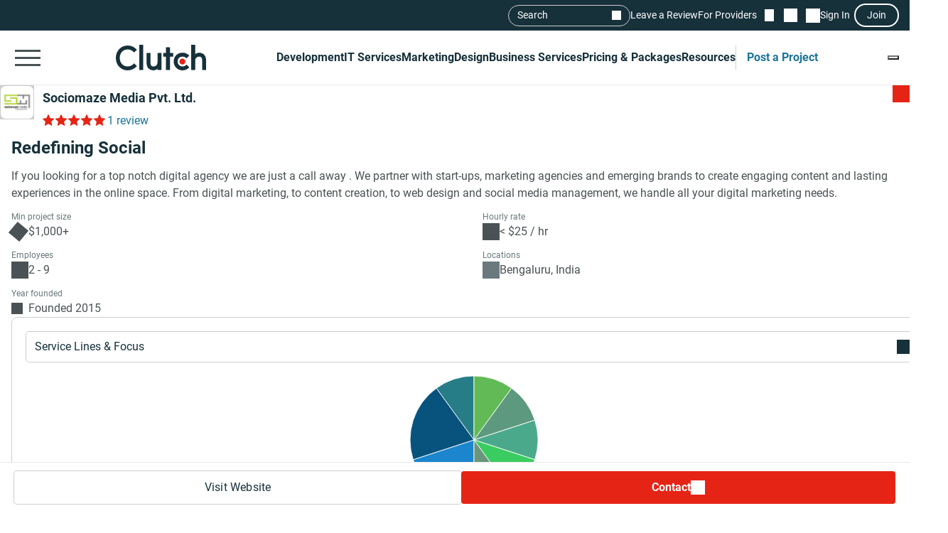

--- FILE ---
content_type: application/javascript; charset=UTF-8
request_url: https://clutch.co/cdn-cgi/challenge-platform/h/b/scripts/jsd/d251aa49a8a3/main.js?
body_size: 10610
content:
window._cf_chl_opt={AKGCx8:'b'};~function(s8,GK,GH,Go,GE,Ga,GO,GJ,s2,s4){s8=W,function(l,i,sz,s7,G,s){for(sz={l:185,i:288,G:124,s:102,R:152,F:373,Z:310,L:366},s7=W,G=l();!![];)try{if(s=-parseInt(s7(sz.l))/1+parseInt(s7(sz.i))/2*(parseInt(s7(sz.G))/3)+-parseInt(s7(sz.s))/4+-parseInt(s7(sz.R))/5+parseInt(s7(sz.F))/6+-parseInt(s7(sz.Z))/7+parseInt(s7(sz.L))/8,s===i)break;else G.push(G.shift())}catch(R){G.push(G.shift())}}(y,362266),GK=this||self,GH=GK[s8(209)],Go={},Go[s8(200)]='o',Go[s8(166)]='s',Go[s8(150)]='u',Go[s8(354)]='z',Go[s8(244)]='n',Go[s8(331)]='I',Go[s8(299)]='b',GE=Go,GK[s8(229)]=function(i,G,s,R,Rl,RW,Ry,sl,F,L,V,U,I,C,j){if(Rl={l:282,i:392,G:105,s:112,R:383,F:195,Z:257,L:195,V:378,U:342,c:212,I:378,C:342,j:339,A:211,P:293,v:361,M:105,X:287,e:111,B:284,D:183},RW={l:188,i:372,G:246,s:263,R:293,F:105,Z:399,L:183,V:158,U:232},Ry={l:251,i:168,G:258,s:388},sl=s8,F={'gTXSh':sl(Rl.l),'nrhSx':function(A,P){return P!==A},'qzbWu':sl(Rl.i),'LyqNn':function(A,P){return P===A},'Hvfsx':function(A,P){return A+P},'LuTmr':function(A,P){return A(P)},'icZmj':function(A,P,M,X){return A(P,M,X)},'ilmCL':function(A,P){return A===P}},F[sl(Rl.G)](null,G)||G===void 0)return R;for(L=F[sl(Rl.s)](Gx,G),i[sl(Rl.R)][sl(Rl.F)]&&(L=L[sl(Rl.Z)](i[sl(Rl.R)][sl(Rl.L)](G))),L=i[sl(Rl.V)][sl(Rl.U)]&&i[sl(Rl.c)]?i[sl(Rl.I)][sl(Rl.C)](new i[(sl(Rl.c))](L)):function(A,sG,P){if(sG=sl,F[sG(RW.l)](sG(RW.i),F[sG(RW.G)])){for(A[sG(RW.s)](),P=0;P<A[sG(RW.R)];F[sG(RW.F)](A[P],A[P+1])?A[sG(RW.Z)](F[sG(RW.L)](P,1),1):P+=1);return A}else G[sG(RW.V)](F[sG(RW.U)],s)}(L),V='nAsAaAb'.split('A'),V=V[sl(Rl.j)][sl(Rl.A)](V),U=0;U<L[sl(Rl.P)];I=L[U],C=F[sl(Rl.v)](GQ,i,G,I),V(C)?(j=F[sl(Rl.M)]('s',C)&&!i[sl(Rl.X)](G[I]),F[sl(Rl.e)](sl(Rl.B),s+I)?Z(s+I,C):j||Z(F[sl(Rl.D)](s,I),G[I])):Z(s+I,C),U++);return R;function Z(A,P,si){si=sl,Object[si(Ry.l)][si(Ry.i)][si(Ry.G)](R,P)||(R[P]=[]),R[P][si(Ry.s)](A)}},Ga=s8(343)[s8(132)](';'),GO=Ga[s8(339)][s8(211)](Ga),GK[s8(238)]=function(i,G,RF,ss,s,R,F,Z,L,V){for(RF={l:376,i:335,G:336,s:337,R:293,F:335,Z:151,L:388,V:336,U:189},ss=s8,s={},s[ss(RF.l)]=function(U,I){return U<I},s[ss(RF.i)]=function(U,I){return U===I},s[ss(RF.G)]=function(U,I){return U+I},R=s,F=Object[ss(RF.s)](G),Z=0;Z<F[ss(RF.R)];Z++)if(L=F[Z],L==='f'&&(L='N'),i[L]){for(V=0;R[ss(RF.l)](V,G[F[Z]][ss(RF.R)]);R[ss(RF.F)](-1,i[L][ss(RF.Z)](G[F[Z]][V]))&&(GO(G[F[Z]][V])||i[L][ss(RF.L)](R[ss(RF.V)]('o.',G[F[Z]][V]))),V++);}else i[L]=G[F[Z]][ss(RF.U)](function(U){return'o.'+U})},GJ=null,s2=s1(),s4=function(Z8,Z7,Z6,Z4,Z3,Fd,FJ,FN,Fh,se,i,G,s,R){return Z8={l:207,i:352,G:154,s:137},Z7={l:167,i:397,G:385,s:186,R:385,F:270,Z:385,L:346,V:360,U:300,c:108,I:388,C:186,j:356,A:126,P:381,v:215,M:385,X:127,e:261,B:302,D:143,b:388,T:321,g:385},Z6={l:387,i:222,G:138,s:116,R:256,F:149,Z:293,L:201},Z4={l:213},Z3={l:113},Fd={l:223},FJ={l:286},FN={l:149,i:293,G:143,s:251,R:168,F:258,Z:224,L:251,V:168,U:258,c:122,I:132,C:251,j:253,A:388,P:369,v:316,M:353,X:319,e:127,B:253,D:115,b:147,T:360,g:385,k:317,Y:233,S:308,n:388,K:178,H:303,o:251,E:253,h:286,Q:388,x:253,a:316,O:214,N:138,J:130,z:245,m:142,f:317,d:297,y0:184,y1:253,y2:369,y3:265,y4:388,y5:251,y6:168,y7:258,y8:176,y9:173,yy:253,yW:267,yl:380,yi:117,yG:393,ys:323,yR:388,yF:272,yZ:114,yL:388,yV:253,yU:377,yc:279,yI:388,yC:241,yj:377,yA:328,yP:117,yv:272,yr:308,yM:385,yX:346,ye:320,yB:265,yD:388,yb:294,yT:199,yw:196,yq:388,yg:294,yk:302},Fh={l:199},se=s8,i={'Memnr':function(F,Z){return F(Z)},'xVUZJ':function(F,Z){return F<<Z},'MidXv':function(F,Z){return F==Z},'mDBID':function(F,Z){return F+Z},'TrJZE':function(F,Z){return F>Z},'UvCOS':function(F,Z){return Z&F},'wIHJs':function(F,Z){return F|Z},'wNUIi':function(F,Z){return F<<Z},'bdNla':function(F,Z){return F==Z},'Eojtg':function(F,Z){return F>Z},'SAHrz':function(F,Z){return Z|F},'oOjqI':function(F,Z){return F(Z)},'UaYKn':function(F,Z){return F|Z},'VptSk':function(F,Z){return F<<Z},'UlqaQ':function(F,Z){return F==Z},'rdXnW':function(F,Z){return F(Z)},'KkwGG':function(F,Z){return F!==Z},'RHdZy':function(F,Z){return F<Z},'tpxDT':function(F,Z){return F-Z},'gkVPI':function(F,Z){return Z!==F},'WQtQE':se(Z8.l),'YBfwv':function(F,Z){return F<Z},'hBzkx':function(F,Z){return F<<Z},'vzrZa':function(F,Z){return F(Z)},'rFYGO':function(F,Z){return F-Z},'kjpGh':function(F,Z){return Z&F},'PyLca':function(F,Z){return Z==F},'Bwzvg':function(F,Z){return F(Z)},'JWFdn':function(F,Z){return F-Z},'KCEyk':function(F){return F()},'ViFLF':function(F,Z){return F(Z)},'HgGJa':function(F,Z){return F<<Z},'aFStK':function(F,Z){return Z==F},'kKLDK':function(F,Z){return F(Z)},'XlNKv':se(Z8.i),'JoFSQ':function(F,Z){return F(Z)},'qVEmL':function(F,Z){return F>Z},'cnSqk':function(F,Z){return Z!=F},'zLVMJ':function(F,Z){return F(Z)},'oohgg':function(F,Z){return F<Z},'JNMYO':function(F,Z){return F(Z)},'UBuDf':function(F,Z){return Z==F},'uVYuG':function(F,Z){return F(Z)},'GZfFV':function(F,Z){return Z*F},'hmXHI':function(F,Z){return F<Z},'xDwWt':function(F,Z){return F<Z},'qVHDq':function(F,Z){return F+Z}},G=String[se(Z8.G)],s={'h':function(F,Fq){return Fq={l:313,i:143},F==null?'':s.g(F,6,function(Z,sB){return sB=W,sB(Fq.l)[sB(Fq.i)](Z)})},'g':function(F,Z,L,Fn,FY,sw,V,U,I,C,j,A,P,M,X,B,D,T,Y,S,K,H,o){if(Fn={l:199},FY={l:198},sw=se,V={'ticQz':function(E,Q){return E>Q},'dZfZA':function(E,Q,sD){return sD=W,i[sD(FY.l)](E,Q)},'JFfgy':function(E,Q){return E>Q},'JVxYl':function(E,Q,sb){return sb=W,i[sb(Fn.l)](E,Q)},'CgIJS':function(E,Q){return E&Q},'FToDc':function(E,Q){return E==Q},'NRoCE':function(E,Q){return E-Q},'ahZys':function(E,Q){return E(Q)},'bJdHV':function(E,Q,sT){return sT=W,i[sT(Fh.l)](E,Q)},'dIWyD':function(E,Q){return E|Q},'ZoFeB':function(E,Q){return E<<Q},'BhPeJ':function(E,Q){return E<Q},'lQyAP':function(E,Q){return E<<Q}},i[sw(FN.l)](null,F))return'';for(I={},C={},j='',A=2,P=3,M=2,X=[],B=0,D=0,T=0;T<F[sw(FN.i)];T+=1)if(Y=F[sw(FN.G)](T),Object[sw(FN.s)][sw(FN.R)][sw(FN.F)](I,Y)||(I[Y]=P++,C[Y]=!0),S=i[sw(FN.Z)](j,Y),Object[sw(FN.L)][sw(FN.V)][sw(FN.U)](I,S))j=S;else for(K=sw(FN.c)[sw(FN.I)]('|'),H=0;!![];){switch(K[H++]){case'0':I[S]=P++;continue;case'1':A--;continue;case'2':if(Object[sw(FN.C)][sw(FN.V)][sw(FN.F)](C,j)){if(256>j[sw(FN.j)](0)){for(U=0;U<M;B<<=1,D==Z-1?(D=0,X[sw(FN.A)](L(B)),B=0):D++,U++);for(o=j[sw(FN.j)](0),U=0;i[sw(FN.P)](8,U);B=B<<1.92|i[sw(FN.v)](o,1),D==Z-1?(D=0,X[sw(FN.A)](L(B)),B=0):D++,o>>=1,U++);}else{for(o=1,U=0;U<M;B=i[sw(FN.M)](i[sw(FN.X)](B,1),o),i[sw(FN.e)](D,Z-1)?(D=0,X[sw(FN.A)](L(B)),B=0):D++,o=0,U++);for(o=j[sw(FN.B)](0),U=0;i[sw(FN.D)](16,U);B=i[sw(FN.b)](B<<1.81,1&o),D==Z-1?(D=0,X[sw(FN.A)](i[sw(FN.T)](L,B)),B=0):D++,o>>=1,U++);}A--,A==0&&(A=Math[sw(FN.g)](2,M),M++),delete C[j]}else for(o=I[j],U=0;U<M;B=i[sw(FN.k)](i[sw(FN.Y)](B,1),o&1),i[sw(FN.S)](D,Z-1)?(D=0,X[sw(FN.n)](i[sw(FN.K)](L,B)),B=0):D++,o>>=1,U++);continue;case'3':i[sw(FN.S)](0,A)&&(A=Math[sw(FN.g)](2,M),M++);continue;case'4':j=String(Y);continue}break}if(i[sw(FN.H)]('',j)){if(Object[sw(FN.o)][sw(FN.R)][sw(FN.U)](C,j)){if(256>j[sw(FN.E)](0)){for(U=0;i[sw(FN.h)](U,M);B<<=1,Z-1==D?(D=0,X[sw(FN.Q)](L(B)),B=0):D++,U++);for(o=j[sw(FN.x)](0),U=0;8>U;B=B<<1|i[sw(FN.a)](o,1),i[sw(FN.S)](D,i[sw(FN.O)](Z,1))?(D=0,X[sw(FN.Q)](L(B)),B=0):D++,o>>=1,U++);}else if(i[sw(FN.N)](i[sw(FN.J)],sw(FN.z))){for(o=1,U=0;i[sw(FN.m)](U,M);B=i[sw(FN.f)](i[sw(FN.d)](B,1),o),Z-1==D?(D=0,X[sw(FN.A)](i[sw(FN.y0)](L,B)),B=0):D++,o=0,U++);for(o=j[sw(FN.y1)](0),U=0;i[sw(FN.y2)](16,U);B=1&o|B<<1.67,D==i[sw(FN.y3)](Z,1)?(D=0,X[sw(FN.y4)](L(B)),B=0):D++,o>>=1,U++);}else{if(yJ[sw(FN.y5)][sw(FN.y6)][sw(FN.y7)](yz,ym)){if(V[sw(FN.y8)](256,lv[sw(FN.y1)](0))){for(ig=0;ik<iY;iK<<=1,iH==io-1?(iE=0,ih[sw(FN.A)](V[sw(FN.y9)](iQ,ix)),ia=0):iO++,iS++);for(iN=iJ[sw(FN.yy)](0),iz=0;V[sw(FN.yW)](8,im);id=V[sw(FN.yl)](it,1)|V[sw(FN.yi)](iu,1),V[sw(FN.yG)](G0,V[sw(FN.ys)](G1,1))?(G2=0,G3[sw(FN.yR)](V[sw(FN.yF)](G4,G5)),G6=0):G7++,G8>>=1,ip++);}else{for(G9=1,Gy=0;GW<Gl;GG=V[sw(FN.yZ)](Gs,1)|GR,GF==V[sw(FN.ys)](GZ,1)?(GL=0,GV[sw(FN.yL)](GU(Gc)),GI=0):GC++,Gj=0,Gi++);for(GA=GP[sw(FN.yV)](0),Gv=0;16>Gr;GX=V[sw(FN.yU)](V[sw(FN.yc)](Ge,1),V[sw(FN.yi)](GB,1)),Gb-1==GD?(GT=0,Gw[sw(FN.yI)](Gq(Gg)),Gk=0):GY++,GS>>=1,GM++);}iX--,ie==0&&(iB=iD[sw(FN.g)](2,ib),iT++),delete iw[iq]}else for(l6=l7[l8],l9=0;V[sw(FN.yC)](ly,lW);li=V[sw(FN.yj)](V[sw(FN.yA)](lG,1),V[sw(FN.yP)](ls,1)),lR==lF-1?(lZ=0,lL[sw(FN.Q)](V[sw(FN.yv)](lV,lU)),lc=0):lI++,lC>>=1,ll++);lj--,lA==0&&lP++}A--,i[sw(FN.yr)](0,A)&&(A=Math[sw(FN.yM)](2,M),M++),delete C[j]}else for(o=I[j],U=0;i[sw(FN.m)](U,M);B=B<<1|i[sw(FN.yX)](o,1),i[sw(FN.ye)](D,i[sw(FN.yB)](Z,1))?(D=0,X[sw(FN.yD)](i[sw(FN.yb)](L,B)),B=0):D++,o>>=1,U++);A--,A==0&&M++}for(o=2,U=0;U<M;B=i[sw(FN.yT)](B,1)|1.23&o,D==i[sw(FN.yw)](Z,1)?(D=0,X[sw(FN.yq)](L(B)),B=0):D++,o>>=1,U++);for(;;)if(B<<=1,D==Z-1){X[sw(FN.A)](i[sw(FN.yg)](L,B));break}else D++;return X[sw(FN.yk)]('')},'j':function(F,Z5,Z1,sn,Z){return Z5={l:128,i:311,G:253,s:251,R:168,F:258,Z:181,L:375,V:388,U:253,c:230,I:266,C:388,j:174,A:388,P:175,v:358,M:333,X:375,e:385,B:165,D:368,b:388,T:171,g:221,k:385,Y:134},Z1={l:131},sn=se,Z={'hQBkL':function(L,V,sq){return sq=W,i[sq(FJ.l)](L,V)},'kvWuw':function(L,V){return L-V},'eZiYH':function(L,V){return L|V},'eKGQa':function(L,V){return V&L},'fkgup':function(L,V){return L-V},'visfG':function(L,V,sg){return sg=W,i[sg(Fd.l)](L,V)},'TxGub':function(L,V){return L>V},'lhTPd':function(L,V){return V==L},'UIZBW':function(L,V){return L<V},'TOzDx':function(L,V,sk){return sk=W,i[sk(Z1.l)](L,V)},'KlKFB':function(L,V){return L(V)},'ZNfDo':function(L,V,sY){return sY=W,i[sY(Z3.l)](L,V)},'bbLBI':function(L,V,sS){return sS=W,i[sS(Z4.l)](L,V)},'lqwTh':sn(Z6.l),'hVbBA':sn(Z6.i)},i[sn(Z6.G)](i[sn(Z6.s)],sn(Z6.R))?i[sn(Z6.F)](null,F)?'':F==''?null:s.i(F[sn(Z6.Z)],32768,function(L,sK,U){if(sK=sn,Z[sK(Z5.l)]!==Z[sK(Z5.i)])return F[sK(Z5.G)](L);else{if(ya[sK(Z5.s)][sK(Z5.R)][sK(Z5.F)](yO,yN)){if(256>lc[sK(Z5.G)](0)){for(iC=0;Z[sK(Z5.Z)](ij,iA);iv<<=1,ir==Z[sK(Z5.L)](iM,1)?(iX=0,ie[sK(Z5.V)](iB(iD)),ib=0):iT++,iP++);for(U=iw[sK(Z5.U)](0),iq=0;8>ig;iY=Z[sK(Z5.c)](iS<<1.47,Z[sK(Z5.I)](U,1)),iH-1==iK?(io=0,iE[sK(Z5.C)](ih(iQ)),ix=0):ia++,U>>=1,ik++);}else{for(U=1,iO=0;iN<iJ;im=ip<<1|U,id==Z[sK(Z5.j)](it,1)?(iu=0,G0[sK(Z5.A)](Z[sK(Z5.P)](G1,G2)),G3=0):G4++,U=0,iz++);for(U=G5[sK(Z5.U)](0),G6=0;Z[sK(Z5.v)](16,G7);G9=1.02&U|Gy<<1,Z[sK(Z5.M)](GW,Z[sK(Z5.X)](Gl,1))?(Gi=0,GG[sK(Z5.A)](Gs(GR)),GF=0):GZ++,U>>=1,G8++);}iR--,0==iF&&(iZ=iL[sK(Z5.e)](2,iV),iU++),delete ic[iI]}else for(U=Wm[Wp],Wf=0;Z[sK(Z5.B)](Wd,Wt);l0=Z[sK(Z5.D)](l1,1)|1.14&U,Z[sK(Z5.M)](l2,Z[sK(Z5.X)](l3,1))?(l4=0,l5[sK(Z5.b)](Z[sK(Z5.T)](l6,l7)),l8=0):l9++,U>>=1,Wu++);lL=(ly--,Z[sK(Z5.g)](0,lW)&&(ll=li[sK(Z5.k)](2,lG),ls++),lR[lF]=lZ++,Z[sK(Z5.Y)](lV,lU))}}):i[sn(Z6.L)](i)!==null},'i':function(F,Z,L,sH,V,U,I,C,j,A,P,M,X,B,D,T,S,Y){for(sH=se,V=[],U=4,I=4,C=3,j=[],M=i[sH(Z7.l)](L,0),X=Z,B=1,A=0;i[sH(Z7.i)](3,A);V[A]=A,A+=1);for(D=0,T=Math[sH(Z7.G)](2,2),P=1;i[sH(Z7.s)](P,T);Y=X&M,X>>=1,0==X&&(X=Z,M=L(B++)),D|=P*(0<Y?1:0),P<<=1);switch(D){case 0:for(D=0,T=Math[sH(Z7.R)](2,8),P=1;T!=P;Y=X&M,X>>=1,X==0&&(X=Z,M=i[sH(Z7.F)](L,B++)),D|=P*(0<Y?1:0),P<<=1);S=G(D);break;case 1:for(D=0,T=Math[sH(Z7.Z)](2,16),P=1;T!=P;Y=i[sH(Z7.L)](M,X),X>>=1,0==X&&(X=Z,M=i[sH(Z7.V)](L,B++)),D|=(i[sH(Z7.U)](0,Y)?1:0)*P,P<<=1);S=i[sH(Z7.c)](G,D);break;case 2:return''}for(A=V[3]=S,j[sH(Z7.I)](S);;){if(B>F)return'';for(D=0,T=Math[sH(Z7.R)](2,C),P=1;T!=P;Y=X&M,X>>=1,0==X&&(X=Z,M=L(B++)),D|=P*(0<Y?1:0),P<<=1);switch(S=D){case 0:for(D=0,T=Math[sH(Z7.G)](2,8),P=1;i[sH(Z7.C)](P,T);Y=X&M,X>>=1,i[sH(Z7.j)](0,X)&&(X=Z,M=i[sH(Z7.A)](L,B++)),D|=i[sH(Z7.P)](i[sH(Z7.v)](0,Y)?1:0,P),P<<=1);V[I++]=i[sH(Z7.l)](G,D),S=I-1,U--;break;case 1:for(D=0,T=Math[sH(Z7.M)](2,16),P=1;T!=P;Y=M&X,X>>=1,i[sH(Z7.X)](0,X)&&(X=Z,M=L(B++)),D|=(i[sH(Z7.e)](0,Y)?1:0)*P,P<<=1);V[I++]=G(D),S=I-1,U--;break;case 2:return j[sH(Z7.B)]('')}if(0==U&&(U=Math[sH(Z7.G)](2,C),C++),V[S])S=V[S];else if(I===S)S=A+A[sH(Z7.D)](0);else return null;j[sH(Z7.b)](S),V[I++]=i[sH(Z7.T)](A,S[sH(Z7.D)](0)),U--,A=S,U==0&&(U=Math[sH(Z7.g)](2,C),C++)}}},R={},R[se(Z8.s)]=s.h,R}(),s5();function Gu(RS,sj,i,G,s,R,F,Z,L){for(RS={l:391,i:193,G:391,s:132,R:172,F:109},sj=s8,i={},i[sj(RS.l)]=sj(RS.i),G=i,s=G[sj(RS.G)][sj(RS.s)]('|'),R=0;!![];){switch(s[R++]){case'0':F=3600;continue;case'1':Z=Math[sj(RS.R)](Date[sj(RS.F)]()/1e3);continue;case'2':L=Gt();continue;case'3':return!![];case'4':if(Z-L>F)return![];continue}break}}function Gm(Re,sV,i,G,s,R){if(Re={l:144,i:243,G:244,s:144,R:291,F:103,Z:169,L:157,V:157},sV=s8,i={},i[sV(Re.l)]=function(F,Z){return Z===F},G=i,s=GK[sV(Re.i)],!s)return null;if(R=s.i,typeof R!==sV(Re.G)||R<30){if(G[sV(Re.s)](sV(Re.R),sV(Re.F))){if(sV(Re.Z)==typeof G[sV(Re.L)])return R[sV(Re.V)](function(){}),'p'}else return null}return R}function Gt(RY,sC,l){return RY={l:243,i:172},sC=s8,l=GK[sC(RY.l)],Math[sC(RY.i)](+atob(l.t))}function s6(s,R,Zk,sJ,F,Z,L,V){if(Zk={l:327,i:402,G:203,s:382,R:204,F:374,Z:304,L:285,V:106,U:374,c:307,I:192,C:327,j:106,A:203,P:283,v:307},sJ=s8,F={},F[sJ(Zk.l)]=sJ(Zk.i),F[sJ(Zk.G)]=sJ(Zk.s),Z=F,!s[sJ(Zk.R)])return;R===sJ(Zk.F)?(L={},L[sJ(Zk.Z)]=Z[sJ(Zk.l)],L[sJ(Zk.L)]=s.r,L[sJ(Zk.V)]=sJ(Zk.U),GK[sJ(Zk.c)][sJ(Zk.I)](L,'*')):(V={},V[sJ(Zk.Z)]=Z[sJ(Zk.C)],V[sJ(Zk.L)]=s.r,V[sJ(Zk.j)]=Z[sJ(Zk.A)],V[sJ(Zk.P)]=R,GK[sJ(Zk.v)][sJ(Zk.I)](V,'*'))}function W(l,i,G,s){return l=l-101,G=y(),s=G[l],s}function Gh(l,i,sm,s9){return sm={l:276,i:251,G:210,s:258,R:151,F:344},s9=s8,i instanceof l[s9(sm.l)]&&0<l[s9(sm.l)][s9(sm.i)][s9(sm.G)][s9(sm.s)](i)[s9(sm.R)](s9(sm.F))}function Gd(l,Rk,sI){return Rk={l:136},sI=s8,Math[sI(Rk.l)]()<l}function s1(Ra,sM){return Ra={l:315},sM=s8,crypto&&crypto[sM(Ra.l)]?crypto[sM(Ra.l)]():''}function GQ(l,i,G,R2,sy,s,R,F){s=(R2={l:396,i:169,G:235,s:322,R:120,F:290,Z:262,L:200,V:129,U:248,c:386,I:250,C:157,j:378,A:281,P:290,v:161,M:169},sy=s8,{'kNSPJ':function(Z,L){return Z(L)},'LNxfg':function(Z,L){return Z==L},'oxVQE':function(Z,L){return L===Z},'BdyJQ':function(Z,L){return L==Z},'vsXcs':function(Z,L){return L!==Z},'DKWDn':sy(R2.l),'vDGIF':sy(R2.i),'lmdLu':function(Z,L){return Z===L}});try{R=i[G]}catch(Z){if(sy(R2.G)===sy(R2.G))return'i';else s[sy(R2.s)](G,s)}if(s[sy(R2.R)](null,R))return s[sy(R2.F)](void 0,R)?'u':'x';if(s[sy(R2.Z)](sy(R2.L),typeof R))try{if(s[sy(R2.V)](sy(R2.U),s[sy(R2.c)])){if(s[sy(R2.I)]==typeof R[sy(R2.C)])return R[sy(R2.C)](function(){}),'p'}else return}catch(U){}return l[sy(R2.j)][sy(R2.A)](R)?'a':s[sy(R2.P)](R,l[sy(R2.j)])?'D':!0===R?'T':s[sy(R2.v)](!1,R)?'F':(F=typeof R,s[sy(R2.R)](sy(R2.M),F)?Gh(l,R)?'N':'f':GE[F]||'?')}function Gz(l,Rr,Rv,RP,sF,i,G,R,F,Z,L){if(Rr={l:169,i:364,G:295,s:259,R:170,F:337,Z:217,L:293,V:101,U:151,c:190,I:388,C:189,j:226},Rv={l:121},RP={l:239},sF=s8,i={'vlwzT':sF(Rr.l),'sEOgk':function(s,R){return s+R},'cNfTg':function(s,R){return s<R},'oThhW':function(s,R){return R===s},'ftGrG':function(s,R){return s(R)},'kuAQZ':function(s){return s()},'QhvTr':function(s,R,F){return s(R,F)},'SkWrP':sF(Rr.i)},G=i[sF(Rr.G)](GN),i[sF(Rr.s)](s0,G.r,function(s,sZ){sZ=sF,typeof l===i[sZ(RP.l)]&&l(s),Gf()}),G.e){if(i[sF(Rr.R)]!==i[sF(Rr.R)]){for(R=C[sF(Rr.F)](j),F=0;i[sF(Rr.Z)](F,R[sF(Rr.L)]);F++)if(Z=R[F],'f'===Z&&(Z='N'),g[Z]){for(L=0;L<k[R[F]][sF(Rr.L)];i[sF(Rr.V)](-1,Y[Z][sF(Rr.U)](S[R[F]][L]))&&(i[sF(Rr.c)](n,K[R[F]][L])||H[Z][sF(Rr.I)]('o.'+o[R[F]][L])),L++);}else E[Z]=h[R[F]][sF(Rr.C)](function(J,sL){return sL=sF,i[sL(Rv.l)]('o.',J)})}else s3(sF(Rr.j),G.e)}}function s5(Zg,Zq,Zb,ZD,ZM,Zr,so,l,i,G,s,R){if(Zg={l:278,i:379,G:182,s:395,R:349,F:104,Z:194,L:243,V:254,U:325,c:148,I:118,C:348,j:349,A:273,P:158,v:359,M:240,X:260,e:282,B:394},Zq={l:208,i:389,G:252,s:348,R:110,F:394,Z:326,L:401,V:132,U:225,c:357,I:242},Zb={l:326},ZD={l:365},ZM={l:326,i:296,G:275,s:253,R:355,F:371,Z:388,L:141,V:351,U:125,c:355,I:247,C:388,j:363,A:236,P:206,v:107,M:253,X:292,e:135,B:139,D:388,b:355,T:385},Zr={l:249},so=s8,l={'pGkDE':function(F,Z){return F(Z)},'GSGqE':so(Zg.l),'eSUgE':function(F,Z){return Z==F},'LpwOE':function(F,Z){return F-Z},'tSreo':function(F,Z){return F>Z},'hEkHQ':function(F,Z){return F<<Z},'LnLuf':function(F,Z){return Z&F},'cSohB':function(F,Z){return F-Z},'ClQHv':function(F,Z){return F<Z},'akfuy':function(F,Z){return F|Z},'iofDc':function(F,Z){return F-Z},'oqXtM':function(F,Z){return F(Z)},'TsbsK':function(F,Z){return F|Z},'flzOD':function(F,Z){return F==Z},'hFJCr':function(F,Z){return F-Z},'VXiCd':function(F,Z,L){return F(Z,L)},'JKXHQ':function(F){return F()},'OJbOl':function(F,Z){return Z===F},'NKDRV':so(Zg.i),'XRPGw':so(Zg.G),'jWyEO':function(F,Z){return F*Z},'hiIXw':so(Zg.s),'Zfgkx':so(Zg.R),'fHOKx':so(Zg.F),'qvTxm':function(F){return F()},'TjZQB':function(F,Z){return F!==Z},'hYJfa':so(Zg.Z)},i=GK[so(Zg.L)],!i)return;if(!Gu()){if(l[so(Zg.V)]===so(Zg.U))l[so(Zg.c)](i,l[so(Zg.I)]);else return}if(G=![],s=function(sE){if(sE=so,!G){if(G=!![],!l[sE(ZM.l)](Gu)){if(l[sE(ZM.i)](l[sE(ZM.G)],l[sE(ZM.G)]))return;else{if(256>yr[sE(ZM.s)](0)){for(Wk=0;WY<WS;WK<<=1,l[sE(ZM.R)](WH,l[sE(ZM.F)](Wo,1))?(WE=0,Wh[sE(ZM.Z)](WQ(Wx)),Wa=0):WO++,Wn++);for(WN=WJ[sE(ZM.s)](0),Wz=0;l[sE(ZM.L)](8,Wm);Wf=l[sE(ZM.V)](Wd,1)|l[sE(ZM.U)](Wt,1),l[sE(ZM.c)](Wu,l[sE(ZM.I)](l0,1))?(l1=0,l2[sE(ZM.C)](l3(l4)),l5=0):l6++,l7>>=1,Wp++);}else{for(l8=1,l9=0;l[sE(ZM.j)](ly,lW);li=l[sE(ZM.A)](l[sE(ZM.V)](lG,1),ls),lR==l[sE(ZM.P)](lF,1)?(lZ=0,lL[sE(ZM.C)](l[sE(ZM.v)](lV,lU)),lc=0):lI++,lC=0,ll++);for(lj=lA[sE(ZM.M)](0),lP=0;l[sE(ZM.L)](16,lv);lM=l[sE(ZM.X)](lX<<1.38,1.86&le),l[sE(ZM.e)](lB,l[sE(ZM.B)](lD,1))?(lb=0,lT[sE(ZM.D)](lw(lq)),lg=0):lk++,lY>>=1,lr++);}We--,l[sE(ZM.b)](0,WB)&&(WD=Wb[sE(ZM.T)](2,WT),Ww++),delete Wq[Wg]}}Gz(function(L,sh){sh=sE,l[sh(Zr.l)](s6,i,L)})}},GH[so(Zg.C)]!==so(Zg.j))l[so(Zg.A)](s);else if(GK[so(Zg.P)]){if(l[so(Zg.v)](l[so(Zg.M)],so(Zg.X)))GH[so(Zg.P)](so(Zg.e),s);else return'i'}else R=GH[so(Zg.B)]||function(){},GH[so(Zg.B)]=function(Zw,ZT,sQ,L,U,c,I,C){if(Zw={l:345},ZT={l:340},sQ=so,L={'Cbpkk':l[sQ(Zq.l)],'nljfn':function(V,U){return U===V},'XGKmq':function(V,U){return V(U)},'TbYbx':function(V,U,sx){return sx=sQ,l[sx(ZD.l)](V,U)},'wSavR':function(V,sa){return sa=sQ,l[sa(Zb.l)](V)}},sQ(Zq.i)!==l[sQ(Zq.G)])R(),GH[sQ(Zq.s)]!==l[sQ(Zq.R)]&&(GH[sQ(Zq.F)]=R,l[sQ(Zq.Z)](s));else for(U=L[sQ(Zq.L)][sQ(Zq.V)]('|'),c=0;!![];){switch(U[c++]){case'0':if(L[sQ(Zq.U)](I,null))return;continue;case'1':I=L();continue;case'2':V&&L[sQ(Zq.c)](A,P);continue;case'3':I=C(function(sO){sO=sQ,C[sO(ZT.l)](I)},L[sQ(Zq.I)](I,1e3));continue;case'4':C={'tCBnQ':function(j,sN){return sN=sQ,L[sN(Zw.l)](j)}};continue}break}}}function Gp(RD,sU,i,G){return RD={l:237},sU=s8,i={},i[sU(RD.l)]=function(s,R){return R!==s},G=i,G[sU(RD.l)](Gm(),null)}function Gf(Rg,sc,l,i){if(Rg={l:119,i:362,G:145},sc=s8,l={'jccNv':function(G){return G()},'BCcjX':function(G,s){return G===s},'lYqQA':function(G,s,R){return G(s,R)}},i=l[sc(Rg.l)](Gm),l[sc(Rg.i)](i,null))return;GJ=(GJ&&clearTimeout(GJ),l[sc(Rg.G)](setTimeout,function(){Gz()},i*1e3))}function y(ZY){return ZY='pRIb1,eZiYH,display: none,gTXSh,VptSk,SSTpq3,JMgsm,akfuy,TfZfm,rxvNi8,vlwzT,hYJfa,BhPeJ,TbYbx,__CF$cv$params,number,wGiod,qzbWu,cSohB,ByBBs,VXiCd,vDGIF,prototype,hiIXw,charCodeAt,fHOKx,usHhh,PuXBO,concat,call,QhvTr,hOhkb,xDwWt,BdyJQ,sort,body,rFYGO,eKGQa,JFfgy,createElement,zqjSH,zLVMJ,onerror,ahZys,qvTxm,/b/ov1/0.1220642005084903:1768821111:I0dvz538DVEvXsM2Xw_xpa2sKJtyqrz0MbCbZKcSXxg/,NKDRV,Function,NcyJu,xhr-error,ZoFeB,AdeF3,isArray,DOMContentLoaded,detail,d.cookie,sid,RHdZy,isNaN,258eVNvyS,AoALR,oxVQE,TDGdg,TsbsK,length,Bwzvg,kuAQZ,OJbOl,hBzkx,open,boolean,oohgg,pkLOA2,join,KkwGG,source,vaekx,POST,parent,UlqaQ,appendChild,4208232eFNpkB,hVbBA,PodBC,TGKPbzHv2lcMVxrkJXLYoDgwN6f0mUhsFEa5yp8O73I4iujqRA$tS-1ZedW9QBnC+,navigator,randomUUID,UvCOS,UaYKn,rHczz,wNUIi,PyLca,qVHDq,kNSPJ,NRoCE,style,ttozX,JKXHQ,NvzzU,lQyAP,XMLHttpRequest,location,bigint,tabIndex,lhTPd,errorInfoObject,oCMxN,kVcfO,keys,jsd,includes,tCBnQ,kcSDR,from,_cf_chl_opt;JJgc4;PJAn2;kJOnV9;IWJi4;OHeaY1;DqMg0;FKmRv9;LpvFx1;cAdz2;PqBHf2;nFZCC5;ddwW5;pRIb1;rxvNi8;RrrrA2;erHi9,[native code],wSavR,kjpGh,onload,readyState,loading,aUjz8,hEkHQ,LHbuu,wIHJs,symbol,eSUgE,UBuDf,XGKmq,TxGub,TjZQB,oOjqI,icZmj,BCcjX,ClQHv,NAeGl,jWyEO,16473000MBECyt,_cf_chl_opt,TOzDx,TrJZE,rUEEE,LpwOE,wTlcS,1493688JsIcic,success,kvWuw,ILLOK,dIWyD,Array,rNCxI,JVxYl,GZfFV,error,Object,LRmiB4,pow,DKWDn,Ecptw,push,nFYXd,3|8|1|0|9|6|4|2|5|7,TWQSI,yvJsg,FToDc,onreadystatechange,THrGa,VHOPj,qVEmL,/invisible/jsd,splice,YEfvP,Cbpkk,cloudflare-invisible,oThhW,1314112iikbRd,HDMIP,uqeJY,LyqNn,event,oqXtM,JNMYO,now,Zfgkx,ilmCL,LuTmr,aFStK,bJdHV,Eojtg,XlNKv,CgIJS,GSGqE,jccNv,LNxfg,sEOgk,2|1|3|0|4,getPrototypeOf,1227NLuPGC,LnLuf,uVYuG,bdNla,lqwTh,vsXcs,WQtQE,HgGJa,split,clientInformation,bbLBI,flzOD,random,jqpMGfKUdh,gkVPI,hFJCr,href,tSreo,YBfwv,charAt,aaEef,lYqQA,status,SAHrz,pGkDE,MidXv,undefined,indexOf,2391750hdTARD,jbvFV,fromCharCode,iframe,/cdn-cgi/challenge-platform/h/,catch,addEventListener,cpjam,http-code:,lmdLu,CnwA5,qEhTS,ontimeout,UIZBW,string,JoFSQ,hasOwnProperty,function,SkWrP,KlKFB,floor,dZfZA,fkgup,visfG,ticQz,chctx,rdXnW,removeChild,contentDocument,hQBkL,4|1|0|2|3,Hvfsx,vzrZa,590514RKFKcO,cnSqk,JBxy9,nrhSx,map,ftGrG,Ofyvx,postMessage,0|2|1|4|3,cSvHt,getOwnPropertyNames,JWFdn,stringify,Memnr,xVUZJ,object,KCEyk,timeout,WVpmv,api,log,iofDc,DbEnM,XRPGw,document,toString,bind,Set,kKLDK,tpxDT,hmXHI,/jsd/oneshot/d251aa49a8a3/0.1220642005084903:1768821111:I0dvz538DVEvXsM2Xw_xpa2sKJtyqrz0MbCbZKcSXxg/,cNfTg,TYlZ6,eReKv,AKGCx8,ZNfDo,vqdhX,ViFLF,mDBID,nljfn,error on cf_chl_props,send,contentWindow'.split(','),y=function(){return ZY},y()}function GN(RV,sR,G,s,R,F,Z,L){G=(RV={l:133,i:268,G:155,s:324,R:231,F:332,Z:264,L:309,V:228,U:400,c:400,I:153,C:314,j:312,A:180,P:264,v:179},sR=s8,{'YEfvP':function(V,U,c,I,C){return V(U,c,I,C)},'jbvFV':sR(RV.l),'PodBC':function(V,U,c,I,C){return V(U,c,I,C)}});try{return s=GH[sR(RV.i)](sR(RV.G)),s[sR(RV.s)]=sR(RV.R),s[sR(RV.F)]='-1',GH[sR(RV.Z)][sR(RV.L)](s),R=s[sR(RV.V)],F={},F=G[sR(RV.U)](pRIb1,R,R,'',F),F=G[sR(RV.c)](pRIb1,R,R[G[sR(RV.I)]]||R[sR(RV.C)],'n.',F),F=G[sR(RV.j)](pRIb1,R,s[sR(RV.A)],'d.',F),GH[sR(RV.P)][sR(RV.v)](s),Z={},Z.r=F,Z.e=null,Z}catch(V){return L={},L.r={},L.e=V,L}}function Gx(l,R3,sW,i){for(R3={l:257,i:337,G:123},sW=s8,i=[];l!==null;i=i[sW(R3.l)](Object[sW(R3.i)](l)),l=Object[sW(R3.G)](l));return i}function s0(l,i,Rx,RQ,Rh,RH,sA,G,s,R,F,Z,L,V){for(Rx={l:390,i:202,G:160,s:156,R:289,F:132,Z:329,L:205,V:367,U:271,c:269,I:374,C:341,j:347,A:159,P:330,v:140,M:140,X:204,e:164,B:227,D:137,b:197,T:243,g:298,k:306,Y:219,S:370,n:367,K:220,H:216},RQ={l:255},Rh={l:163,i:146,G:277,s:318},RH={l:191,i:278},sA=s8,G={'AoALR':sA(Rx.l),'zqjSH':sA(Rx.i),'kcSDR':sA(Rx.G),'cpjam':function(U){return U()},'eReKv':function(U,c){return U+c},'rUEEE':sA(Rx.s)},s=G[sA(Rx.R)][sA(Rx.F)]('|'),R=0;!![];){switch(s[R++]){case'0':F=new GK[(sA(Rx.Z))]();continue;case'1':console[sA(Rx.L)](GK[sA(Rx.V)]);continue;case'2':F[sA(Rx.U)]=function(sP){sP=sA,Z[sP(RH.l)](i,sP(RH.i))};continue;case'3':Z={'usHhh':G[sA(Rx.c)],'qEhTS':function(U,c){return U>=c},'NcyJu':sA(Rx.I),'rHczz':G[sA(Rx.C)],'Ofyvx':function(U,c){return U(c)}};continue;case'4':F[sA(Rx.j)]=function(sv){sv=sA,Z[sv(Rh.l)](F[sv(Rh.i)],200)&&F[sv(Rh.i)]<300?i(Z[sv(Rh.G)]):i(Z[sv(Rh.s)]+F[sv(Rh.i)])};continue;case'5':L={'t':G[sA(Rx.A)](Gt),'lhr':GH[sA(Rx.P)]&&GH[sA(Rx.P)][sA(Rx.v)]?GH[sA(Rx.P)][sA(Rx.M)]:'','api':V[sA(Rx.X)]?!![]:![],'c':Gp(),'payload':l};continue;case'6':V[sA(Rx.X)]&&(F[sA(Rx.i)]=5e3,F[sA(Rx.e)]=function(sr){sr=sA,i(Z[sr(RQ.l)])});continue;case'7':F[sA(Rx.B)](s4[sA(Rx.D)](JSON[sA(Rx.b)](L)));continue;case'8':V=GK[sA(Rx.T)];continue;case'9':F[sA(Rx.g)](sA(Rx.k),G[sA(Rx.Y)](G[sA(Rx.S)]+GK[sA(Rx.n)][sA(Rx.K)]+sA(Rx.H),V.r));continue}break}}function s3(R,F,RJ,sX,Z,L,V,U,c,I,C,j,A,P){if(RJ={l:305,i:280,G:218,s:243,R:305,F:156,Z:367,L:220,V:274,U:398,c:329,I:298,C:306,j:202,A:164,P:162,v:162,M:234,X:234,e:384,B:384,D:301,b:350,T:187,g:334,k:177,Y:304,S:338,n:227,K:137},sX=s8,Z={},Z[sX(RJ.l)]=function(v,M){return v+M},L=Z,!Gd(0))return![];U=(V={},V[sX(RJ.i)]=R,V[sX(RJ.G)]=F,V);try{c=GK[sX(RJ.s)],I=L[sX(RJ.R)](L[sX(RJ.l)](sX(RJ.F)+GK[sX(RJ.Z)][sX(RJ.L)]+sX(RJ.V),c.r),sX(RJ.U)),C=new GK[(sX(RJ.c))](),C[sX(RJ.I)](sX(RJ.C),I),C[sX(RJ.j)]=2500,C[sX(RJ.A)]=function(){},j={},j[sX(RJ.P)]=GK[sX(RJ.Z)][sX(RJ.v)],j[sX(RJ.M)]=GK[sX(RJ.Z)][sX(RJ.X)],j[sX(RJ.e)]=GK[sX(RJ.Z)][sX(RJ.B)],j[sX(RJ.D)]=GK[sX(RJ.Z)][sX(RJ.b)],j[sX(RJ.T)]=s2,A=j,P={},P[sX(RJ.g)]=U,P[sX(RJ.k)]=A,P[sX(RJ.Y)]=sX(RJ.S),C[sX(RJ.n)](s4[sX(RJ.K)](P))}catch(v){}}}()

--- FILE ---
content_type: application/javascript
request_url: https://ml314.com/utsync.ashx?pub=&adv=&et=0&eid=93700&ct=js&pi=&fp=&clid=&if=0&ps=&cl=&mlt=&data=&&cp=https%3A%2F%2Fclutch.co%2Fprofile%2Fsociomaze-media&pv=1768824039562_323ujr2aa&bl=en-us@posix&cb=6928876&return=&ht=&d=&dc=&si=1768824039562_323ujr2aa&cid=Sociomaze%20Media%20Pvt.%20Ltd.%20Reviews%20(1)%2C%20Pricing%2C%20Services%20%26amp%3B%20Verified%20Ratings&s=1280x720&rp=&v=2.8.0.252
body_size: 668
content:
_ml.setFPI('3658414928193126450');_ml.syncCallback({"es":true,"ds":true});_ml.processTag({ url: 'https://dpm.demdex.net/ibs:dpid=22052&dpuuid=3658414928193126450&redir=', type: 'img' });
_ml.processTag({ url: 'https://idsync.rlcdn.com/395886.gif?partner_uid=3658414928193126450', type: 'img' });
_ml.processTag({ url: 'https://match.adsrvr.org/track/cmf/generic?ttd_pid=d0tro1j&ttd_tpi=1', type: 'img' });
_ml.processTag({ url: 'https://ib.adnxs.com/getuid?https://ml314.com/csync.ashx%3Ffp=$UID%26person_id=3658414928193126450%26eid=2', type: 'img' });
